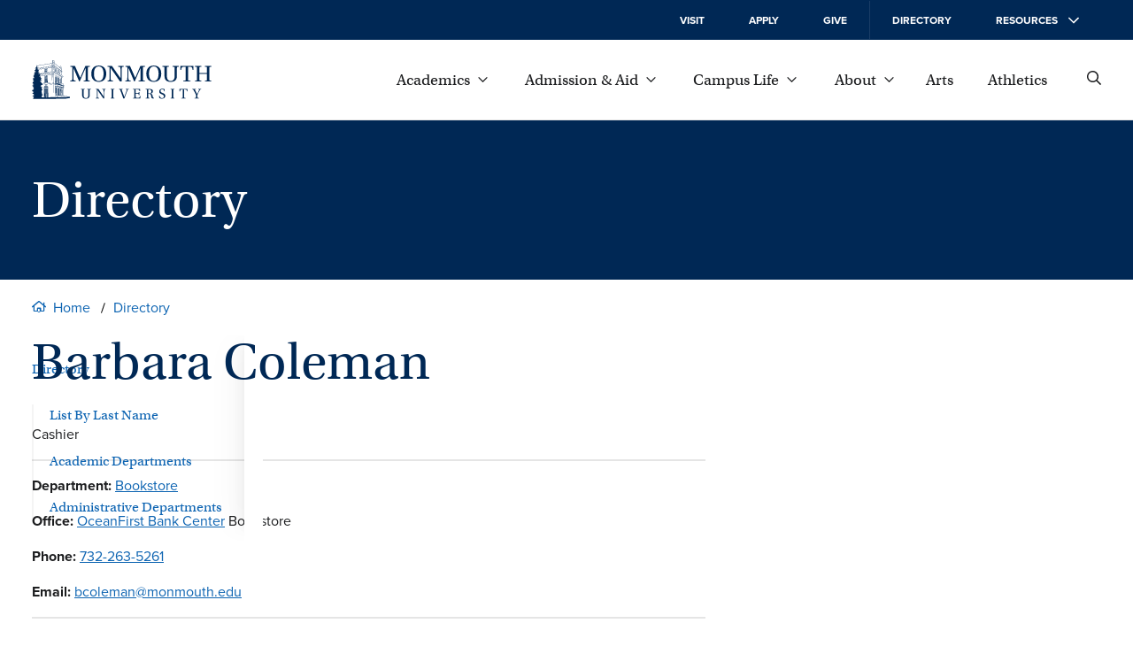

--- FILE ---
content_type: text/css
request_url: https://www.monmouth.edu/wp-content/themes/mu-2022-directory/style.css?ver=1690465458
body_size: 2710
content:
/*!
 Theme Name:   Directory 2022
 Description:  Child Theme for 2022 Theme
 Author:       Steve Graboski & Tryon Eggleston
 Author URI:   http://sjgraboski.com
 Template:     mu-2022
 Version:      2.0.0
 Text Domain:  mu-wordpress-theme-directory
*/.single-person h1{margin-top:0}.single-person .wp-block-mu-titles{list-style:none;padding-left:0;margin-left:0}.search-form .wp-block-search__inside-wrapper{margin-bottom:1.125rem}.search-form .wp-block-search__label{text-align:center;display:block;margin:var(--spacing) 0}.search-form .wp-block-search__input{width:calc(100% - 120px)}.search-form .wp-block-search__input::-webkit-search-cancel-button,.search-form .wp-block-search__input::-webkit-search-decoration,.search-form .wp-block-search__input::-webkit-search-results-button,.search-form .wp-block-search__input::-webkit-search-results-decoration{display:none}.search-form .search-button{background:0 0;border-radius:0;border:1px solid var(--text-highlight);width:100px;padding:15px;color:var(--text-highlight)}.search-form .search-button::after{content:" ";width:calc(1.125rem - 2px);display:inline-block;height:calc(1.125rem - 2px);margin-bottom:-.15em;background:currentColor;-webkit-mask:var(--search);mask:var(--search)}.search-form .search-button:focus,.search-form .search-button:focus-visible,.search-form .search-button:hover{text-decoration:none;background:var(--text-highlight);color:#fff}.search-form .search-button:active{background:var(--text-color);color:#fff}.search-form select{min-height:1.5em;font-size:1rem;position:relative;border-radius:0;color:#1c1d1f;border:none;border-bottom:1px solid #949494;background:#fff;margin-left:.5rem;padding-bottom:.25rem}.search-form select:after{min-height:3em;position:relative}.countandsize{display:flex}.countandsize .count{flex-grow:1}.masthead-narrative-text p.headline{margin-top:0;margin-bottom:0}.content-wrapper{width:100%}.content-wrapper .content .departmentContent{padding:1em;width:100%;clear:both;margin:0 auto 2em auto;max-width:1024px;box-sizing:border-box;float:none}.content-wrapper .content .departmentContent .parent a{font-size:.8em}.content-wrapper .content .departmentContent .parent a:hover{text-decoration:underline}.content-wrapper .content .departmentContent h2{margin-top:.25em}.content-wrapper .content .departmentContent .website{display:block;margin-bottom:.5em}.content-wrapper .content .departmentContent p{padding:0;margin:0}.content-wrapper .content .departmentContent .title{font-size:.8em;font-weight:700;display:inline-block;text-align:right;padding-right:.5em}.content-wrapper .content .departmentContent .hours{display:flex}.content-wrapper .content .departmentContent .directory{display:none}.people .people-filters{margin-bottom:3rem}.people .person{display:flex;font-family:proxima-nova,Arial,sans-serif;padding:.5em}@media (min-width:1024px){.people .person{padding:0 0 2em 0}}.people .person + .person{padding-top:2em;border-top:1px solid #e6e6e6}.people .person .image{width:115px;display:block;flex-shrink:0}@media (min-width:768px){.people .person .image{width:135px}}.people .person .image img{width:100px;height:100px;object-fit:cover;float:none}.people .person p{margin-top:0}.people .person ul{padding:0;margin:0}.people .person li{list-style:none;margin:0}.people .person li + li{padding-top:.5em}.people .person .person-name-title{width:100%;flex-grow:10000;padding:0 0 20px 0}@media (min-width:1024px){.people .person .person-name-title{padding:0;width:200px}}.people .person .person-name{font-family:utopia-std,Georgia,serif;font-weight:400;line-height:1.2;font-size:1.25em}.people .person a{color:#0d64b2;text-decoration:none}.people .person a:focus,.people .person a:hover{text-decoration:underline}.people .person .person-department{width:200px}@media (min-width:768px){.people .person .person-department{padding:0 20px 20px 0}}.people .person .person-department span{display:block}.people .person .person-title{padding:0}.people .person .person-email{width:200px}@media (min-width:768px){.people .person .person-email{padding:0 20px 20px 0}}.people .person .person-phone{width:110px}@media (min-width:768px){.people .person .person-phone{padding:0 20px 20px 0}}.people .person .person-office{width:200px;display:none}@media (min-width:768px){.people .person .person-office{padding:0 20px 20px 0}}.people .person .person-office span{display:block;font-size:.9em}.people .people-results{width:100%;clear:both;margin:0 auto;max-width:1024px}.people .details{display:flex;flex-wrap:wrap;flex-direction:column}@media (min-width:768px){.people .details{flex-direction:row}}.content .departments{max-width:1024px;margin:0 auto;width:100%;box-sizing:border-box}@media (max-width:1023px){.content .departments{padding:0 35px}}.department{padding:0 0 1em 0;display:block}@media (min-width:768px){.department{display:grid;grid-template-columns:1fr 1fr 1fr;grid-template-rows:auto;grid-template-areas:"parent parent parent" "name name name" "links email location" "phone hours hours" "extra hours hours" "children children children"}}.department .email .title,.department .phone .title{display:none}.department + .department{padding-top:1em;border-top:1px solid #e6e8ec}.department h2{grid-area:name}.department .links{grid-area:links}.department .links a{display:block}.department .links a + a{padding-top:.5em}.department .title{font-weight:700;font-size:.9em}.department .location{grid-area:location}.department .phone{grid-area:phone}.department .extranumbers{grid-area:extra}.department .parent{grid-area:parent}.department .email{grid-area:email}.department .hours{grid-area:hours}.department .children{grid-area:children}.sizebuttons{float:right;clear:right}.sizebuttons button{background:#e6e6e6;border:0 none;border-radius:5px;padding:4px;margin:0;width:52px;line-height:1;transition:all .2s}.sizebuttons button svg{fill:#c8c9c7;transition:all .2s}.sizebuttons button.active{background:#69b3e7}.sizebuttons button.active svg{fill:#fff}.sizebuttons button:not(.active){cursor:pointer}.sizebuttons button:not(.active):focus,.sizebuttons button:not(.active):hover{background:#c8c9c7}.sizebuttons button:not(.active):focus svg,.sizebuttons button:not(.active):hover svg{fill:#000}@media print{.archive .blueheader,.archive .grey-nav,.archive .header.header,.archive .people .notice,.archive .people-filters,.archive .people.content-holder:before,.archive footer.footer,.search-results .blueheader,.search-results .grey-nav,.search-results .header.header,.search-results .people .notice,.search-results .people-filters,.search-results .people.content-holder:before,.search-results footer.footer{display:none}.archive .people .person,.archive .people .person .person-name,.search-results .people .person,.search-results .people .person .person-name{font-size:.75em}.archive .people .person .person-name-title,.search-results .people .person .person-name-title{padding:0}.archive .content-holder.people,.search-results .content-holder.people{padding-top:1em}.archive .content-holder.people .image,.archive .content-holder.people .person-department,.archive .content-holder.people li:empty,.search-results .content-holder.people .image,.search-results .content-holder.people .person-department,.search-results .content-holder.people li:empty{display:none}.archive .content-holder.people .details,.search-results .content-holder.people .details{width:100%;flex-direction:row}.archive .content-holder.people .person-department,.archive .content-holder.people .person-email,.archive .content-holder.people .person-office,.archive .content-holder.people .person-phone,.search-results .content-holder.people .person-department,.search-results .content-holder.people .person-email,.search-results .content-holder.people .person-office,.search-results .content-holder.people .person-phone{padding:0}.archive .content-holder.people .person,.search-results .content-holder.people .person{padding:7px 0}.archive .content-holder.people p,.search-results .content-holder.people p{margin:0}.archive .content-holder.people .person-name-title,.search-results .content-holder.people .person-name-title{width:50%;display:flex}.archive .content-holder.people .person-name,.search-results .content-holder.people .person-name{width:40%}.archive .content-holder.people .person-title,.search-results .content-holder.people .person-title{width:60%}}.sizefilter{display:none}@media (min-width:768px){.sizefilter{display:block;float:right;margin-left:1em;margin-top:.25em}}.sizefilter button{border:1px solid #d0d0d0;background:#f8f9fb;border-radius:3px;cursor:pointer;color:#002855;padding:5px;transition:all .1s ease}.sizefilter button:focus-visible,.sizefilter button:hover{background-color:#c8c9c7}.sizefilter button.active{background:#83c0ec;border-color:#83c0ec;cursor:default}.sizefilter svg{width:24px;height:auto}.sizefilter svg path{fill:#002855}.sizefilter span{display:block;font-size:.7rem}@media (min-width:768px){.people .compact .person{padding:0}.people .compact .person:nth-of-type(even){background:#f5f5f5}.people .compact .person + .person{padding:.25em 0}.people .compact .person li:empty{display:none}.people .compact .person .image{display:none}.people .compact .person .details{padding:.25em 1em}.people .compact .person .person-name-title{display:flex;flex-direction:row;order:0;flex-grow:1;padding:0;margin-bottom:.5em;width:100%}.people .compact .person .person-name-title .person-name,.people .compact .person .person-name-title .person-title{font-size:1rem;font-family:utopia-std,Georgia,serif}.people .compact .person .person-name-title .person-name{width:200px;margin:0;flex-shrink:0}.people .compact .person .person-name-title .person-title{flex-grow:1;flex-shrink:1;white-space:wrap}.people .compact .person .person-department,.people .compact .person .person-email,.people .compact .person .person-phone{padding:0;margin:0;width:calc((100% - 200px)/ 3);flex-grow:0;flex-shrink:0;order:2}.people .compact .person .person-office{display:block;width:200px;order:1;padding:0;margin:0}.people .compact .person .person-phone{order:4;width:100px}.people .compact .person .person-email{order:3;width:200px}.people .compact .person .person-department{order:2;flex-grow:1}}@media (min-width:1024px){.people .compact .people-results{max-width:1200px;padding:0 1em;box-sizing:border-box}.people .compact .person .details{width:100%;padding:.25em 0;gap:1em;flex-wrap:nowrap}.people .compact .person .person-name-title{margin-bottom:0;width:revert}.people .compact .person .person-department,.people .compact .person .person-email,.people .compact .person .person-phone{flex-grow:0;flex-shrink:0}.people .compact .person .person-office{display:none}.people .compact .person .person-phone{order:2;width:100px}.people .compact .person .person-email{order:3;width:190px}.people .compact .person .person-department{order:4;width:175px}}@media (min-width:1200px){.people .compact .person .person-name-title .person-name{width:250px}.people .compact .person .person-department{width:225px}}
/*# sourceMappingURL=style.css.map */


--- FILE ---
content_type: text/css
request_url: https://www.monmouth.edu/wp-content/themes/mu-2022/dist/styles/style-non-critical.css?ver=1745588998
body_size: 13699
content:
@charset "UTF-8";a:where([href*="//"] :not([href*="www.monmouth."]) :not([href*="library.monmouth."]) :not([href*="weblive.monmouth"]) :not([href*="new.monmouth"]) :not([href*=localhost])):after{content:"";background-color:currentColor;-webkit-mask-image:var(--external-link-icon);mask-image:var(--external-link-icon);width:.8em;height:.8em;display:inline-block;margin-left:.5em}@media print{.simpletoc-list,.simpletoc-title{display:none}a[href^="#"]{color:var(--text-color);text-decoration:none}a:not([href^="tel:"]):not([href^="#"]):after{content:" (" attr(href) ")"}h1,h2,h3,h4,h5,h6,p{break-inside:avoid}}.resources-holder{position:relative;padding:0 var(--spacing);max-width:calc(1400px + 2 * var(--spacing));margin:0 auto;width:100%}.resources{display:block;visibility:hidden;width:100%;max-width:425px;flex-shrink:0;box-shadow:0 2px 4px rgba(0,0,0,.1607843137);font-size:.75rem;background:var(--background);color:var(--text-color);z-index:101;border-top:1px solid #fff;--spacing:24px}@media (max-width:1023px){.resources{position:fixed;top:90px;right:0;transform:translate(100%,0);bottom:0}}@media (min-width:1024px){.resources{display:none;position:absolute;top:0;right:0;width:380px;box-shadow:0 2px 4px rgba(0,0,0,.1607843137)}}@media (max-width:1023px){.resources-body{width:100%;position:absolute;top:0;bottom:0;background:var(--background);opacity:0;will-change:auto;transform:translate(0,0);transition:opacity .25s var(--easing),transform .25s var(--easing);overflow:auto;overscroll-behavior:contain;display:flex;flex-direction:column}}@media (prefers-reduced-motion){.resources-body{transition:none}}.resources a,.resources header{-webkit-column-break-inside:avoid;page-break-inside:avoid;display:block;font-weight:700;padding:1.25em 0;margin:0 var(--spacing);color:currentColor;text-transform:uppercase;border-bottom:1px solid rgba(255,255,255,.1019607843)}.resources a{white-space:nowrap;text-decoration:none}.resources a:last-of-type{border-bottom:none}.resources a:focus,.resources a:hover{text-decoration:underline}.resources a:focus span,.resources a:hover span{text-decoration:none}.resources a span{font-size:.625rem;font-weight:400;text-transform:initial}.resources .resources-back{cursor:pointer;text-align:left;display:flex;gap:.25em;font-size:inherit;order:-1;margin:var(--spacing);margin-bottom:calc(var(--spacing)/ 2);border:none;background:0 0;padding:0}@media (min-width:1024px){.resources .resources-back{display:none}}.resources .resources-back svg{fill:var(--text-color);transform:rotate(90deg);margin-left:-2px}.resources .resources-close{position:absolute;display:none}@media (max-width:1023px){.resources .resources-close{display:none;background:var(--background);top:-60px;left:calc(0px - var(--spacing) - 19px);margin:0;padding:5px}}@media (min-width:1024px){.resources .resources-close{display:flex;flex-direction:column;justify-content:center;align-items:flex-end;width:140px;top:-45px;height:45px;right:0}}.resources .resources-close span{display:none}.resources .resources-close svg.mobile{width:14px;height:14px;stroke:currentColor;margin:0;transform:rotate(180deg);background:var(--background)}@media (min-width:1024px){.resources .resources-close svg.mobile{display:none}}.resources .resources-close svg.desktop{width:12px;height:12px;fill:var(--text-color-inverted);transform:rotate(180deg);background:var(--background-inverted);position:absolute;right:37px;top:16px}@media (max-width:1023px){.resources .resources-close svg.desktop{display:none}}.resources .two-columns{column-count:2;column-gap:0;position:relative}.resources .two-columns:after{content:"";position:absolute;display:block;left:50%;top:0;background:rgba(255,255,255,.1019607843);width:1px;height:calc(100% - 32px);top:16px}.resources .top{background:var(--background-inverted);color:var(--text-color-inverted);padding-top:.5em}@media (min-width:1024px){.resources .top header{display:none}}.resources .top a:nth-of-type(4){border-bottom:none}.resources .bottom a,.resources .bottom header{padding:1em 0;border-bottom-color:rgba(2,40,85,.1019607843)}.resources .bottom a:nth-of-type(3),.resources .bottom header:nth-of-type(3){border-bottom:none}.resources .bottom .two-columns:after{background:rgba(2,40,85,.1019607843)}#resources:target,.resources.active{visibility:visible}@media (min-width:1024px){#resources:target,.resources.active{display:block;scroll-margin-top:45px}}@media (max-width:1023px){#resources:target .resources-close,.resources.active .resources-close{display:block}#resources:target .resources-body,.resources.active .resources-body{opacity:1;pointer-events:auto;transform:translate(-100%,0)}}.eyebrow.mobile a.skipnav{display:none;visibility:hidden}@media print{.eyebrow{display:none}}@media (max-width:1023px){.eyebrow{flex-grow:0}}@media (min-width:1024px){.eyebrow{flex-grow:0}.eyebrow a,.eyebrow button{position:relative;top:initial}}.eyebrow .eyebrow-inner{padding:1px 0}@media (min-width:1024px){.eyebrow .general{display:flex;flex-direction:row;justify-content:flex-end;margin:0;height:100%}}.eyebrow .general a,.eyebrow .general button{cursor:pointer;font-family:inherit;text-transform:inherit;font-size:inherit;background:0 0;border:none;text-decoration:none;font-weight:inherit;color:var(--text-color-inverted);display:block;padding:calc(var(--spacing)/ 2) var(--spacing);position:relative;display:flex;flex-direction:row;justify-content:space-between;width:100%}@media (max-width:1023px){.eyebrow .general a:nth-child(4),.eyebrow .general button:nth-child(4){margin-bottom:var(--spacing)}.eyebrow .general a:nth-child(4):after,.eyebrow .general button:nth-child(4):after{content:"";width:100%;border-bottom:1px solid rgba(255,255,255,.1019607843);position:absolute;bottom:calc(0px - var(--spacing)/ 2);left:0}}@media (min-width:1024px){.eyebrow .general a:nth-child(4),.eyebrow .general button:nth-child(4){border-right:1px solid rgba(255,255,255,.1019607843)}}@media (max-width:1023px){.eyebrow .general a:last-child,.eyebrow .general button:last-child{margin-bottom:var(--spacing)}}.eyebrow .general a:focus,.eyebrow .general a:hover,.eyebrow .general button:focus,.eyebrow .general button:hover{background:#345276}@media (min-width:1024px){.eyebrow .general a,.eyebrow .general button{width:auto;height:100%;padding:0 25px;align-items:center}}.eyebrow p:empty{display:none}.wp-block-mu-hero + .breadcrumbs{padding-top:0}.breadcrumbs{display:none}@media (min-width:1024px){.breadcrumbs{display:inline-flex;width:100%;padding:1.25rem var(--spacing);justify-content:flex-start;flex-direction:row}}@media print{.breadcrumbs{display:none}}.breadcrumbs a{font-size:1rem;padding:0;text-decoration:none;align-items:center;-webkit-mask-image:none;mask-image:none;white-space:nowrap;margin:0 .8rem}.breadcrumbs a:not(:first-child)::before{content:"";color:#000;pointer-events:none;margin-left:-.6rem;-webkit-mask-image:none;mask-image:none;background:#000;height:.75em;width:1.3px;position:absolute;transform:rotate(19deg) translateY(.4em)}.breadcrumbs a.home{display:inline-block;height:fit-content;margin-left:0}.breadcrumbs a.home:before{display:inline-block;content:"";-webkit-mask-image:var(--home-icon);mask-image:var(--home-icon);height:.8rem;width:1rem;background-color:currentColor;margin-right:.5em}.breadcrumbs a:last-child:after{display:none}.breadcrumbs a:last-of-type{text-overflow:ellipsis;overflow:hidden}.breadcrumbs .middle-crumbs{position:relative}.breadcrumbs .middle-crumbs a{display:none}.breadcrumbs .middle-crumbs:before{content:"...";font-size:1rem;padding:0;color:#000;margin:0 .8rem}.breadcrumbs .middle-crumbs::after{content:"/";color:#000;font-weight:700;pointer-events:none;mask-image:none;background:0 0;position:absolute;right:100%}.site-footer{border-top:2px solid var(--background-grey);position:sticky;top:100vh}@media print{.site-footer{display:none}}.footer-primary{max-width:1400px;margin:0 auto;color:var(--text-color);width:100%}.footer-primary svg{fill:currentColor}.footer-primary .primary-inner{display:flex;flex-direction:column}@media (min-width:1024px){.footer-primary .primary-inner{flex-direction:row;flex-wrap:nowrap}}.footer-primary .branding{display:flex;flex-wrap:wrap}@media (max-width:1023px){.footer-primary .branding{flex-direction:column;align-items:center;padding-bottom:var(--spacing)}}@media (min-width:1024px){.footer-primary .branding{flex-direction:row;width:50%;padding:50px 0 100px calc(var(--spacing-large) - 40px)}}.footer-primary .branding .wp-block-site-logo{margin:var(--spacing) 0}@media (min-width:1024px){.footer-primary .branding .wp-block-site-logo{width:100%;padding:initial initial var(--spacing) initial;margin-top:0}}.footer-primary .branding .wp-block-site-logo img{width:210px}.footer-primary .branding .vcard{width:auto}@media (max-width:1023px){.footer-primary .branding .vcard{text-align:center}}.footer-primary .branding .vcard .adr{font-style:normal}@media (min-width:1024px){.footer-primary .branding .vcard .adr{padding-right:var(--spacing);border-right:2px solid var(--background-grey)}}.footer-primary .branding .vcard .adr .postal-code,.footer-primary .branding .vcard .adr .street-address{display:block}.footer-primary .branding .vcard .tel{display:block;margin-top:calc(var(--spacing)/ 2);text-decoration:none}.footer-primary .branding .vcard .tel:focus,.footer-primary .branding .vcard .tel:hover{text-decoration:underline}@media (min-width:1024px) and (max-width:1200px){.footer-primary .branding .contact{justify-content:center;align-items:center;flex-grow:1}}@media (max-width:1023px){.footer-primary .branding .contact .wp-block-button{margin-top:var(--spacing)}}@media (min-width:1024px){.footer-primary .branding .contact .wp-block-button{margin:0;margin-bottom:-2em}}@media (min-width:1200px){.footer-primary .branding .contact .wp-block-button{margin-left:var(--spacing)}}.footer-primary .branding .social{margin:25px 0;width:100%;display:flex;justify-content:center}@media (min-width:1024px){.footer-primary .branding .social{justify-content:start}}.footer-primary .branding .social a{text-decoration:none;white-space:nowrap;width:24px;height:24px;display:inline-block;padding:0;color:var(--text-color);margin:0 .5em}@media (min-width:1024px){.footer-primary .branding .social a{margin:0 1.2em 0 0}}.footer-primary .branding .social a:after{display:none}.footer-primary .branding .social a:focus svg,.footer-primary .branding .social a:hover svg{color:var(--text-highlight)}.footer-primary .branding .social span{display:none}.footer-primary .branding .social svg{width:100%;height:100%}.footer-primary .footer-nav{background:var(--background-inverted);font-size:1.125em}@media (max-width:1023px){.footer-primary .footer-nav{text-align:center;padding:1em 0}}@media (min-width:1024px){.footer-primary .footer-nav{width:50%;display:flex;flex-direction:column;justify-content:center}}@media (min-width:1024px){.footer-primary .footer-nav:before{content:"";display:block;position:absolute;top:0;right:0;width:50%;height:100%;background:var(--background-inverted);z-index:-1}}@media (min-width:1024px){.footer-primary .footer-nav-inner{padding-left:var(--spacing-large);column-count:2}}.footer-primary .footer-nav a{color:var(--text-color-inverted);font-family:var(--serif);display:block;text-decoration:none;-webkit-column-break-inside:avoid;page-break-inside:avoid}@media (max-width:1023px){.footer-primary .footer-nav a{margin:1em 0}}@media (min-width:1024px){.footer-primary .footer-nav a{padding:0 0 var(--spacing) 0}}.footer-primary .footer-nav a:focus,.footer-primary .footer-nav a:hover{text-decoration:underline}.footer-supplemental{background:var(--background-grey);margin:0;padding:0}.footer-supplemental-inner{max-width:1400px;margin:0 auto;width:100%;padding:calc(var(--spacing)/ 2) 0;display:flex;justify-content:space-between;font-size:.875em;flex-direction:column;align-items:center}@media (min-width:1024px){.footer-supplemental-inner{padding:calc(var(--spacing)/ 2) var(--spacing-large);flex-direction:row}}.footer-supplemental a{text-decoration:none;color:var(--text-color);font-weight:600;margin:.5em 0;text-align:center}@media (max-width:1023px){.footer-supplemental a{display:block}}@media (min-width:1024px){.footer-supplemental a{margin:0 var(--spacing) 0 0}}.footer-supplemental a:focus,.footer-supplemental a:hover{text-decoration:underline}.footer-supplemental p{line-height:1.5;margin:0}@media (max-width:1023px){.footer-supplemental p{margin:1em 0}}.card{background:#fff;border:1px solid rgba(0,0,0,.1019607843);padding:var(--spacing)}.card:focus-within,.card:hover{box-shadow:0 3px 6px rgba(0,0,0,.1607843137);border:1px solid #d8d8d8}.card dt{font-weight:700}.card dd{margin-bottom:.75em;margin-left:0}.card dd p:first-child{margin-top:0}.alert-preview{background:#d80000;color:#fff;min-height:32px}@media (max-width:1023px){.alert-preview{position:sticky;top:0;z-index:10}}.alert-preview .wrapper-inner{display:flex;gap:.5em;padding:.25em 0}.alert-preview p{margin:0}.alert-preview a{max-width:60em;color:#fff}.alert-preview .alert-preview-header{text-transform:uppercase;font-weight:700;display:inline-block}.alert{padding:0;border:0;display:none;position:fixed;left:50%;top:50%;transform:translate(-50%,-50%);margin:0;max-width:90vw;width:100%;max-height:85vh;background-color:#fff;overflow-y:auto;padding:3em var(--spacing) var(--spacing);z-index:100;box-shadow:0 2.6px 2.2px rgba(0,0,0,.046),0 6.3px 5.3px rgba(0,0,0,.065),0 11.8px 10px rgba(0,0,0,.08),0 21px 17.9px rgba(0,0,0,.096),0 39.3px 33.4px rgba(0,0,0,.117),0 94px 80px rgba(0,0,0,.17)}@media (min-width:768px){.alert{max-width:700px}}.alert::backdrop{background-color:rgba(0,0,0,.8);backdrop-filter:blur(20px)}.alert + .backdrop{position:fixed;top:0;right:0;bottom:0;left:0;background:rgba(0,0,0,.8);backdrop-filter:blur(20px);z-index:11}.alert[open]{display:block;animation:slide-up .4s ease-out}@keyframes slide-up{0%{opacity:0;transform:translate(-50%,calc(-50% - 15px))}100%{opacity:1;transform:translate(-50%,-50%)}}.alert:before{left:0;right:0;top:0;content:"";display:block;position:absolute;height:2em;background:#d80000}.alert:not([open]){display:none}.alert-close{position:absolute;top:.2em;right:.2em;padding:.3em;background-color:transparent;border:0;cursor:pointer;color:#fff}.alert-close span{position:absolute;left:-10000px}.alert-close:after{content:"X"}.alert > div{padding:2em 0 1em}.alert > div + div{border-top:1px solid #ccc}.alert header{font-weight:700;text-transform:uppercase;letter-spacing:.1em}.alert p.alert-url{overflow-wrap:break-word;word-wrap:break-word;word-break:break-all;word-break:break-word;hyphens:auto}.wp-block-columns.is-style-underline-list .wp-block-column > div,.wp-block-columns.is-style-underline-list .wp-block-column > p,.wp-block-columns.is-style-underline-list .wp-block-column > ul{border-bottom:1px solid #d8d8d8}.wp-block-columns.is-style-underline-list .wp-block-column > div:last-child,.wp-block-columns.is-style-underline-list .wp-block-column > p:last-child,.wp-block-columns.is-style-underline-list .wp-block-column > ul:last-child{border-bottom:none}.wp-block-mu-contact{border:1px solid #002855;--spacing:24px;margin:0 auto;position:relative;word-wrap:break-word;hyphens:auto;background:#fff}@media (min-width:768px){.wp-block-mu-contact.has-image{display:grid;grid-template-columns:33% 1fr}}@media (min-width:1024px){.wp-block-mu-contact.has-image{display:grid;grid-template-columns:calc(2 * var(--columnWidth) + (var(--gutterWidth)) - 1px) 1fr}}@media (min-width:768px){.wp-block-mu-contact:has(.wp-block-image){display:grid;grid-template-columns:33% 1fr}}@media (min-width:1024px){.wp-block-mu-contact:has(.wp-block-image){display:grid;grid-template-columns:calc(2 * var(--columnWidth) + (var(--gutterWidth)) - 1px) 1fr}}.wp-block-mu-contact + .wp-block-mu-contact{margin:var(--spacing) 0}@media (min-width:1024px){:not(.is-style-longtext).wp-block-mu-contact .imageWrapper{grid-row:1/span 2}}.wp-block-mu-contact figure{width:100%;aspect-ratio:1.3;object-fit:cover;margin:0}@media (min-width:1024px){.wp-block-mu-contact figure{height:100%}.is-style-longtext.wp-block-mu-contact figure{height:auto;aspect-ratio:1}}.wp-block-mu-contact figure img{width:100%;height:100%;object-fit:cover}.wp-block-mu-contact .nameAndTitle{margin:0 var(--spacing) var(--spacing)}.wp-block-mu-contact .nameAndTitle p:last-of-type{margin-bottom:0}@media (min-width:768px){.wp-block-mu-contact .nameAndTitle{align-self:end;margin-bottom:0}}.wp-block-mu-contact .bioText{margin:0 var(--spacing) var(--spacing)}@media (min-width:768px){.wp-block-mu-contact .bioText{grid-column:2}.is-style-longtext.wp-block-mu-contact .bioText{grid-column:1/span 2}}.wp-block-mu-contact .name{line-height:1.5}.wp-block-mu-contact .name a:after{content:"";position:absolute;width:100%;height:100%;top:0;left:0}.wp-block-mu-contact .title{margin-top:0;text-align:left}.wp-block-mu-contact .dept,.wp-block-mu-contact .office{font-weight:100}@media (min-width:768px){.wp-block-mu-contact .dept,.wp-block-mu-contact .office{display:inline-block;margin-right:var(--spacing)}}.wp-block-mu-contact .appointment,.wp-block-mu-contact .email,.wp-block-mu-contact .phone{z-index:2;position:relative}@media (min-width:768px){.wp-block-mu-contact .appointment,.wp-block-mu-contact .email,.wp-block-mu-contact .phone{display:inline;margin-right:var(--spacing)}}.wp-block-cover.experience-monmouth{background:var(--background-inverted);width:revert;min-height:600px}@media (min-width:1024px){.wp-block-cover.experience-monmouth{margin:0 calc(0px - var(--columnWidth) - var(--gutterWidth))}}.wp-block-cover.experience-monmouth .wp-block-cover__gradient-background.has-background-dim-0{background:transparent linear-gradient(180deg,rgba(18,6,6,.4745098039) 0,rgba(128,128,128,0) 100%) 0 0 no-repeat padding-box;opacity:1;bottom:revert;height:80%}.wp-block-cover.experience-monmouth .wp-block-cover__inner-container{color:#fff}.wp-block-cover.experience-monmouth h2{text-shadow:0 4px 32px #000;font-weight:400;color:#fff}.wp-block-cover.experience-monmouth .wp-block-buttons{display:flex;flex-direction:column;flex-wrap:wrap;gap:33px;box-sizing:border-box;background:rgba(255,255,255,.1019607843);box-shadow:0 12px 32px rgba(0,0,0,.3529411765);border:2px solid rgba(255,255,255,.2039215686);padding:40px;margin-top:66px}@media (min-width:1024px){.wp-block-cover.experience-monmouth .wp-block-buttons{flex-direction:row;width:80%;margin:33px auto 0 auto}}.wp-block-cover.experience-monmouth .wp-block-buttons .wp-block-button{flex-grow:1}@media (max-width:1023px){.wp-block-cover.experience-monmouth .wp-block-buttons .wp-block-button{width:100%}}.wp-block-cover.experience-monmouth .wp-block-buttons .wp-block-button a{z-index:10;display:block}.wp-block-cover.experience-monmouth.alt-experience .headline,.wp-block-cover.experience-monmouth.alt-experience p{max-width:900px;margin:3rem auto 1rem;text-align:center}.wp-block-cover.experience-monmouth.alt-experience .wp-block-buttons{background:0 0;box-shadow:none;border:none;margin-top:0}.wp-block-gallery.has-nested-images figure.wp-block-image figcaption{background:0 0;bottom:initial;left:initial;margin-bottom:initial;color:initial;max-height:initial;overflow:initial;font-size:.8rem;padding:0 8px 8px;position:relative;flex-grow:0;flex-basis:initial;opacity:.8}.wp-block-media-text.alignwide.more-info-card{position:relative}.wp-block-media-text.alignwide.more-info-card:focus-within img,.wp-block-media-text.alignwide.more-info-card:hover img{scale:1.05}.wp-block-media-text.alignwide.more-info-card figure{height:240px;overflow:hidden}.wp-block-media-text.alignwide.more-info-card figure img{transition:scale .25s ease;width:100%;height:100%;object-fit:cover}.wp-block-media-text.alignwide.more-info-card .wp-block-media-text__content{padding-left:0;padding-right:0}.wp-block-media-text.alignwide.more-info-card .wp-block-button .wp-block-button__link{position:revert}.wp-block-media-text.alignwide.more-info-card a:before{content:"";display:block;position:absolute;top:0;left:0;width:100%;height:100%}@media (min-width:600px){.more-to-explore .component-title{text-decoration:underline;text-underline-offset:.75em;margin-bottom:2em}}.more-to-explore .wp-block-columns{gap:var(--gutterWidth);flex-wrap:nowrap;overflow-x:auto;scroll-snap-type:x mandatory}.more-to-explore .wp-block-columns .wp-block-column{min-width:270px;scroll-snap-align:center}.more-to-explore .wp-block-media-text{height:100%;grid-template-rows:240px;position:relative}.more-to-explore .wp-block-media-text:focus img,.more-to-explore .wp-block-media-text:hover img{scale:1.05}.more-to-explore .wp-block-media-text.alignwide{margin:0!important}.more-to-explore figure{height:240px;overflow:hidden}.more-to-explore figure img{transition:scale .25s ease;width:100%;height:100%;object-fit:cover}.more-to-explore .wp-block-media-text__content{border:1px solid rgba(0,0,0,.1019607843);background:#fff;border-top:none;padding:var(--spacing)!important;flex-grow:1;display:flex;flex-direction:column;height:100%}.more-to-explore .tile-title{margin:0}.more-to-explore p{flex-grow:1;margin-bottom:2em}.more-to-explore .wp-block-button .wp-block-button__link{position:revert}.more-to-explore a:before{content:"";display:block;position:absolute;top:0;left:0;width:100%;height:100%}.wp-block-media-text.is-style-vertical{grid-template-columns:100%!important;margin:0!important}.wp-block-media-text.is-style-vertical .wp-block-media-text__media{grid-column:1;grid-row:1;width:100%}.wp-block-media-text.is-style-vertical .wp-block-media-text__content{grid-column:1;grid-row:2;padding:0}.wp-block-media-text.is-style-vertical.has-media-on-the-right .wp-block-media-text__media{grid-row:2}.wp-block-media-text.is-style-vertical.has-media-on-the-right .wp-block-media-text__content{grid-row:1}.wp-block-media-text.is-style-bracket > figure img{-webkit-mask-repeat:no-repeat;-webkit-mask-size:cover;mask-repeat:no-repeat;mask-size:cover}.wp-block-media-text.is-style-bracket:not(.is-style-vertical) > figure img{-webkit-mask-image:var(--image-bracket-out-bottom);-webkit-mask-position:bottom;mask-image:var(--image-bracket-out-bottom);mask-position:bottom}@media (min-width:600px){.wp-block-media-text.is-style-bracket:not(.is-style-vertical) > figure img{-webkit-mask-image:var(--image-bracket-out-right);-webkit-mask-position:right;mask-image:var(--image-bracket-out-right);mask-position:right}}@media (min-width:600px){.wp-block-media-text.is-style-bracket.has-media-on-the-right:not(.is-style-vertical) > figure img{-webkit-mask-image:var(--image-bracket-out-left);-webkit-mask-position:left;mask-image:var(--image-bracket-out-left);mask-position:left}}.wp-block-media-text.is-style-bracket.is-style-vertical > figure img{-webkit-mask-image:var(--image-bracket-out-bottom);-webkit-mask-position:bottom;mask-image:var(--image-bracket-out-bottom);mask-position:bottom}.wp-block-media-text.is-style-bracket.is-style-vertical.has-media-on-the-right > figure img{-webkit-mask-image:var(--image-bracket-out-top);-webkit-mask-position:top;mask-image:var(--image-bracket-out-top);mask-position:top}.wp-block-media-text .wp-block-media-text__content{padding:0 0 0 var(--spacing)}.wp-block-media-text .wp-block-media-text__content .has-large-font-size{font-size:2.625rem!important;font-weight:400;font-family:var(--serif);color:var(--header-color);margin:.5em 0}.wp-block-media-text.has-media-on-the-right .wp-block-media-text__content{padding:0 var(--spacing) 0 0}.wp-block-media-text.alignwide .wp-block-media-text__content{padding:0 var(--spacing)}.content-top .wp-block-media-text.alignwide{margin:0 calc(0px - var(--spacing))!important}.news{max-width:1400px;margin:0 auto;position:relative;display:grid;grid-template-columns:1fr}@media (min-width:1024px){body .content .news{margin-right:calc(0px - var(--columnWidth) - var(--gutterWidth))!important;margin-left:calc(0px - var(--columnWidth) - var(--gutterWidth))!important}}.news .component-title{grid-row:1;grid-column:1/3;z-index:-1}.news .news-stories-wrapper{margin:0 auto;gap:1em;grid-row:2;grid-column:1/3}@media (max-width:1023px){.news .news-stories-wrapper{height:400px;scroll-snap-type:x mandatory;display:flex;-webkit-overflow-scrolling:touch;overflow-x:scroll;overflow-y:hidden;margin:0 calc(0px - var(--spacing))}}@media (min-width:1024px){.news .news-stories-wrapper{display:grid;width:100%;aspect-ratio:2/1;grid-template-areas:"primary secondary" "primary tertiary"}}.news-story{position:relative;scroll-snap-align:center;background:#002855}@media (max-width:1023px){.news-story{width:min(320px,85vw);flex-shrink:0}}.news-story:first-of-type{grid-area:primary}.news-story.has-no-image-2{background:#0d64b2}.news-story a:before{content:"";display:block;position:absolute;top:0;left:0;width:100%;height:100%}.news-image{width:100%;height:100%;position:absolute}.news-image img{width:100%;height:100%;object-fit:cover}.news-details{position:absolute;right:0;left:0;bottom:0;display:flex;flex-direction:column;justify-content:end;padding:calc(.5 * var(--spacing));color:#fff;z-index:2}.news .news-story.has-image .news-details:before{content:"";position:absolute;bottom:0;left:0;right:0;height:calc(100% + 4em);z-index:1;z-index:-1;background:#000;mask-image:linear-gradient(180deg,rgba(0,0,0,0) 0,rgba(0,0,0,.1) 10%,rgba(0,0,0,.7) 6.5em,rgba(0,0,0,.9) 100%);-webkit-mask-image:linear-gradient(180deg,rgba(0,0,0,0) 0,rgba(0,0,0,.1) 10%,rgba(0,0,0,.7) 6.5em,rgba(0,0,0,.9) 100%)}.news .news-story h2,.news-title{font-size:1.625rem;font-family:var(--serif);font-weight:400;letter-spacing:.78px;color:var(--header-color);margin:0;font-style:italic;line-height:1.1}.news .news-story h2 a,.news-title a{color:#fff;text-decoration:none}.news .news-story h2 a:focus,.news .news-story h2 a:hover,.news-title a:focus,.news-title a:hover{text-decoration:underline}.news-title + p:not(.news-date){margin:.5em 0 0 0}.news .wp-block-post-date,.news-date{margin:0}.news .news-all{margin-top:var(--spacing)}@media (min-width:1024px){.news .news-all{margin:0;grid-row:1;grid-column:2;padding-right:var(--spacing);display:flex;flex-direction:column;justify-content:center}}.wp-block-icon{width:64px;height:auto}.wp-block-icon.aligncenter{margin-left:auto;margin-right:auto}.wp-block-mu-accordion-selector{padding:10px 20px;border:1px solid #d8d8d8;float:right}.wp-block-mu-accordion-selector + *{clear:right}.wp-block-mu-accordion-selector button{border:none;background:0 0;font-size:.875rem;color:var(--text-highlight);margin:0;padding:0;cursor:pointer}.wp-block-mu-accordion-selector button:hover{text-decoration:underline}.wp-block-mu-accordion-selector button:first-of-type{margin-right:10px;padding-right:10px;border-right:1px solid #d8d8d8}.wp-block-mu-accordion-selector button.activated{font-weight:700}.wp-block-mu-accordion{position:relative;margin:0;padding:calc(2 * var(--spacing)) 0;padding-left:calc(2 * var(--spacing))}.wp-block-mu-accordion + .wp-block-mu-accordion{border-top:1px solid #d8d8d8}.wp-block-mu-accordion details[open] summary > *{font-weight:700}.wp-block-mu-accordion details[open] summary:before{transform:rotate(0)}.wp-block-mu-accordion summary{list-style:none;cursor:pointer}.wp-block-mu-accordion summary::-webkit-details-marker{display:none}.wp-block-mu-accordion summary h2,.wp-block-mu-accordion summary h3,.wp-block-mu-accordion summary h4,.wp-block-mu-accordion summary h5,.wp-block-mu-accordion summary h6,.wp-block-mu-accordion summary span{font-size:1.25rem;color:#000;font-family:var(--sansserif);margin:0;padding:0;line-height:1.875rem}.wp-block-mu-accordion summary:before{content:"";display:block;height:14px;width:14px;position:absolute;left:0;margin-top:4px;transition:transform .25s ease;transform:rotate(135deg);background:url("data:image/svg+xml,%3Csvg xmlns='http://www.w3.org/2000/svg' viewBox='0 0 13.5 13.5' style='stroke-width: 3;stroke:%230D64B2;'%3E%3Cg%3E%3Cpath d='M13.5 0 0 13.5'%3E%3C/path%3E%3Cpath d='M13.5 13.5 0 0'%3E%3C/path%3E%3C/g%3E%3C/svg%3E")}.wp-block-mu-badges-badge-widget{display:flex}.wp-block-mu-badges-badge-widget.is-style-horizontal{flex-direciton:row;flex-wrap:wrap;align-items:center;flex-position:center}.wp-block-mu-badges-badge-widget.is-style-vertical{flex-direction:column;align-items:center}.wp-block-mu-badges-badge-widget img{width:100px;height:auto;margin:1em}.wp-block-mu-badges-badge-widget.has-small-badge-size img{width:75px}.wp-block-mu-badges-badge-widget.has-large-badge-size img{width:130px}.wp-block-mu-badges-badge-widget.has-huge-badge-size img{width:180px}.wp-block-mu-events{position:relative}@media (min-width:1024px){body .wp-block-mu-events.events{margin-right:calc(0px - var(--columnWidth) - var(--gutterWidth))!important;margin-left:calc(0px - var(--columnWidth) - var(--gutterWidth))!important}}.wp-block-mu-events .events-wrapper{display:flex;flex-wrap:nowrap;gap:1em;margin-right:calc(0px - var(--spacing));scroll-snap-type:x mandatory;-webkit-overflow-scrolling:touch;overflow-x:auto;overflow-y:hidden}@media (min-width:1000px){.wp-block-mu-events .events-wrapper{margin-right:0}}.wp-block-mu-events .component-title{z-index:-1}.wp-block-mu-events .events-all{margin-top:var(--spacing)}@media (min-width:1024px){.wp-block-mu-events .events-all{position:absolute;top:.3rem;right:var(--spacing);margin-top:0}}.event{position:relative;scroll-snap-align:center;flex-shrink:0;max-width:320px;width:80vw;aspect-ratio:.8;background:#002855}@media (min-width:1000px){.event{aspect-ratio:1/1;max-width:initial;flex-shrink:1}}.event.has-no-image-2{background:#0d64b2}.event-image{line-height:0;width:100%;height:100%}.has-image .event-image:before{content:"";position:absolute;bottom:0;left:0;right:0;height:50%;z-index:1;background:transparent linear-gradient(0deg,rgba(18,6,6,.4745098039) 0,rgba(128,128,128,0) 100%) 0 0 no-repeat padding-box}@supports (mask:url("")){.has-image .event-image:before{height:50%;background:rgba(0,0,0,.8);backdrop-filter:blur(10px);mask-image:linear-gradient(to bottom,rgba(0,0,0,0),#000);-webkit-mask-image:linear-gradient(to bottom,rgba(0,0,0,0),#000)}}.event-image img{width:100%;height:100%;object-fit:cover}.event-details{position:absolute;bottom:0;top:0;left:0;right:0;color:#fff;z-index:1;padding:calc(.5 * var(--spacing));display:flex;flex-direction:column;justify-content:flex-end}.event p{margin-bottom:0}.event a{color:#fff;text-decoration:none}.event a:focus,.event a:hover{text-decoration:underline}.event a:before{content:"";display:block;position:absolute;top:0;left:0;width:100%;height:100%}.event-title{font-style:italic;margin-top:0;line-height:1.2}.wp-block-query-pagination{display:block;clear:both}.callout{margin:0 calc(0px - var(--spacing))}.callout h2{margin:0}.callout .wp-block-button:only-child a:before{content:"";display:block;position:absolute;top:0;left:0;right:0;bottom:0;z-index:6}.callout .wp-block-button .wp-block-button__link,.callout .wp-block-button .wp-block-button__link:visited{position:initial}.datapoints{gap:2em}.datapoints .wp-block-column{color:var(--header-color);text-align:center;margin:1em 0;border:1px solid var(--text-highlight);padding:3em 0;font-size:1rem}.datapoints .wp-block-column strong{font-size:6rem;font-family:var(--serif);display:block;margin-top:-.3em;margin-bottom:-.5em}.block-editor-block-list__layout .datapoints .wp-block-column strong{margin-bottom:-.3em}.datapoints .wp-block-column p{margin:0}@media (min-width:600px) and (max-width:781px){.datapoints.wp-block-columns > .wp-block-column:not(:only-child){flex-basis:100%!important}}@media (min-width:400px) and (max-width:781px){.datapoints > .wp-block-column:nth-child(2n){margin-left:0!important}}.related{border:1px solid var(--header-color);padding:0;text-align:center;padding-bottom:var(--spacing)}.related .wp-block-image{margin:0}.related .wp-block-image img{width:100%;height:auto}.related .component-title{text-decoration:underline;text-underline-offset:15px;margin-bottom:2em}.related svg{width:32px;height:auto}.related .icons,.related .wp-block-buttons{display:block;text-align:center;width:auto;margin:0 auto;max-width:1024px;gap:0;padding:0 var(--spacing)}@media (min-width:768px){.related .icons,.related .wp-block-buttons{columns:2}}@media (min-width:1024px){.related .icons,.related .wp-block-buttons{padding:0;columns:revert;display:flex;flex-wrap:wrap;justify-items:left;align-items:revert}}.related .icons svg,.related .wp-block-buttons svg{fill:var(--text-highlight)}.related .wp-block-button{display:block;margin:0 0 2em 0;flex-shrink:1;flex-basis:25%}.related .icon-and-button{display:flex;flex-direction:row;align-items:center;gap:1em;position:relative;margin:0 0 2em 0;flex-shrink:1;flex-basis:25%}@media (min-width:1024px){.related .icon-and-button{flex-direction:column}}.related .icon-and-button .wp-block-button{margin:0}.related .icon-and-button a{position:unset}.related .icon-and-button a:after{content:"";display:block;position:absolute;top:0;left:0;bottom:0;right:0}.related .icon{width:45px;height:auto}@media (min-width:768px){.related .icon{width:auto;height:60px}}.related .icon svg{width:100%;height:auto}@media (min-width:768px){.related .icon svg{width:auto;height:100%}}.pos-searchbar-pattern{margin:1.5rem 0;border-top:1px solid var(--text-color);border-bottom:1px solid var(--text-color);padding:1.5rem 0}.mu-programs-search-searchbar{padding:1.5rem 0}.mu-programs-search-searchbar input{width:calc(100% - 120px);padding:15px;margin-right:20px}.is-root-container .mu-programs-search-searchbar input{width:calc(100% - 122px)}.mu-programs-search-searchbar button{background:0 0;border-radius:0;border:1px solid var(--text-highlight);width:100px;padding:15px;color:var(--text-highlight)}.mu-programs-search-searchbar button:after{content:" ";width:calc(1.125rem - 2px);display:inline-block;height:calc(1.125rem - 2px);margin-bottom:-.15em;background:currentColor;-webkit-mask:var(--search);mask:var(--search)}.mu-programs-search-searchbar button:focus,.mu-programs-search-searchbar button:focus-visible,.mu-programs-search-searchbar button:hover{text-decoration:none;background:var(--text-highlight);color:#fff}.mu-programs-search-searchbar button:active{background:var(--text-color);color:#fff}.wp-block-programs-of-study form{width:100%;position:relative}@media (min-width:768px){.wp-block-programs-of-study form{width:80%}}.wp-block-programs-of-study .programs-filters{display:flex;gap:var(--spacing);margin:var(--spacing) 0}@media (max-width:767px){.wp-block-programs-of-study .programs-filters{flex-direction:column}}.wp-block-programs-of-study .programs-filters .sub-prog{margin-left:2.5rem;width:calc(100% - 2.5rem);right:0}.wp-block-programs-of-study .radio-boxes{width:100%;min-height:3em;height:3em;position:relative}.wp-block-programs-of-study .radio-boxes:focus div,.wp-block-programs-of-study .radio-boxes:focus-within div,.wp-block-programs-of-study .radio-boxes:hover div{left:0}.wp-block-programs-of-study .radio-boxes legend{position:absolute;top:50%;transform:translateY(-50%);width:calc(100% - 24px)}.wp-block-programs-of-study .radio-boxes legend:after{content:"▾";position:absolute;right:0;line-height:.7;font-size:2rem}.wp-block-programs-of-study .radio-boxes div{position:absolute;top:calc(3em - 5px);left:-10000px;background:#fff;box-shadow:0 3px 6px rgba(0,0,0,.1607843137);border:1px solid #d8d8d8;border-top:none;z-index:5;width:100%;padding:var(--spacing)}.wp-block-programs-of-study .radio-boxes label{display:block;width:100%;cursor:pointer}.wp-block-programs-of-study .radio-boxes label.disabled{color:var(--text-grey);text-decoration:line-through}.wp-block-programs-of-study .clearFilters{position:relative;border:none;background:0 0;cursor:pointer;height:auto;padding:0;text-align:left;display:block;left:calc(100% - 7em);width:8rem;color:var(--text-highlight)}@media (min-width:768px){.wp-block-programs-of-study .clearFilters{position:absolute;padding:1em 0;right:calc(0% - 9rem);left:unset}}.wp-block-programs-of-study .clearFilters:before{color:#fff;content:"";width:.875rem;display:inline-block;height:.875rem;margin-right:.4rem;top:.15rem;position:relative;background:var(--text-highlight);-webkit-mask:var(--xclose);mask:var(--xclose)}.wp-block-programs-of-study .countAndSort{display:flex;width:100%;margin:var(--spacing) 0 .5rem;justify-content:space-between;flex-wrap:wrap}@media (min-width:768px){.wp-block-programs-of-study .countAndSort{width:125%}}.wp-block-programs-of-study .expand{width:100%;flex-basis:100%}.wp-block-programs-of-study .count-wrapper{flex:1;display:flex;justify-content:left;color:var(--text-grey);margin-bottom:1.2rem;align-items:center}.wp-block-programs-of-study .count-wrapper p{margin:0}.wp-block-programs-of-study .count-wrapper[aria-busy]:after{display:block;content:url(/wp-includes/images/spinner.gif);padding-left:1rem;padding-top:.25rem}.wp-block-programs-of-study .sort-radios{flex:1;display:flex;justify-content:flex-end;align-items:flex-end;margin-bottom:.5rem;flex-basis:160px}.wp-block-programs-of-study .sort-radios fieldset{margin-right:0}.wp-block-programs-of-study .sort-radios input{margin:.25rem .1rem .25rem .25rem}.wp-block-programs-of-study .sort-radios input:nth-of-type(2){margin-left:1rem}.wp-block-programs-of-study .sort-radios label:last-child{margin-right:.25rem}.wp-block-programs-of-study .component-title{display:block;margin-bottom:var(--spacing)}.wp-block-programs-of-study .progsearch{width:100%;padding:15px}.wp-block-programs-of-study .progsearch:after{content:" ";width:calc(1.125rem - 2px);display:inline-block;height:calc(1.125rem - 2px);margin-bottom:-.15em;color:#fff;background:var(--text-highlight);-webkit-mask:var(--search);mask:var(--search)}.wp-block-programs-of-study .program{position:relative;margin-bottom:5rem}.wp-block-programs-of-study .program a{text-decoration:none}.wp-block-programs-of-study .program a:focus,.wp-block-programs-of-study .program a:hover{text-decoration:underline}.wp-block-programs-of-study .program a:after{content:"";position:absolute;top:0;left:0;width:100%;height:100%}.wp-block-programs-of-study .program-header{display:flex}@media (max-width:767px){.wp-block-programs-of-study .program-header{flex-direction:column}}.wp-block-programs-of-study .program-header > div{width:100%}.wp-block-programs-of-study .program-header > div p{margin:0 0 .25em 0;line-height:1.2}.wp-block-programs-of-study .program-header .program-area{color:var(--text-grey);text-transform:uppercase;font-size:.8rem;margin-top:1.5em}@media (min-width:768px){.wp-block-programs-of-study .program-header .program-area{margin-top:0;text-align:right}}.wp-block-programs-of-study .program-title{font-size:1.5em}.wp-block-programs-of-study .program-type{font-size:1.05em;color:var(--text-highlight);text-transform:uppercase}.wp-block-programs-of-study .program-description{margin:2em 0}.wp-block-programs-of-study .program-bplusm{margin-top:2em;display:flex;flex-direction:row}.wp-block-programs-of-study .program-bplusm .combo{display:inline-flex;flex-direction:column;gap:2px;height:100%;margin-right:.5em}.wp-block-programs-of-study .program-bplusm svg{width:20px;height:auto}.wp-block-programs-of-study .program-bplusm svg.top{fill:var(--text-highlight)}.wp-block-programs-of-study .program-bplusm svg.bottom{fill:var(--header-color)}.wp-block-programs-of-study.is-style-homepage{position:relative}.wp-block-programs-of-study.is-style-homepage form{margin:0 auto}.wp-block-programs-of-study.is-style-homepage .progsearchLbl{color:#fff;font-weight:400}.wp-block-programs-of-study.is-style-homepage .homepage-pos-intro{color:#fff;text-align:center}.wp-block-programs-of-study.is-style-homepage .homepage-pos-intro a{color:#fff}.wp-block-programs-of-study.is-style-homepage .homepage-pos-intro a:active,.wp-block-programs-of-study.is-style-homepage .homepage-pos-intro a:focus,.wp-block-programs-of-study.is-style-homepage .homepage-pos-intro a:hover{color:#fff}.wp-block-programs-of-study.is-style-homepage .progsearch-wrapper{position:relative;color:var(--header-color)}.wp-block-programs-of-study.is-style-homepage .progsearch-wrapper:before{content:" ";width:2rem;display:inline-block;height:100%;background:currentColor;-webkit-mask:var(--search);mask:var(--search);position:absolute;left:1rem;-webkit-mask-repeat:no-repeat;-webkit-mask-size:70%;-webkit-mask-position:center;mask-repeat:no-repeat;mask-size:70%;mask-position:center}.wp-block-programs-of-study.is-style-homepage .progsearch-wrapper .progsearch{font-size:1rem;padding:.75rem;padding-left:3.5rem;color:var(--header-color);border:none}.wp-block-programs-of-study.is-style-homepage .progsearch-wrapper[data-loading]:after{background-image:url(/wp-includes/images/spinner-2x.gif);background-position:center;background-repeat:no-repeat;background-size:1.9rem;content:"";display:block;height:100%;position:absolute;right:1rem;top:0;width:2rem}.wp-block-programs-of-study.is-style-homepage .programlist{width:100%;margin:0 auto;position:absolute;left:0;z-index:10;height:300px;overflow-y:auto;border-top:1px solid #e5e5e5;border-bottom:1px solid #e5e5e5;scrollbar-color:var(--text-grey) #fff}@media (min-width:768px){.wp-block-programs-of-study.is-style-homepage .programlist{width:80%;left:10%}}.wp-block-programs-of-study.is-style-homepage .programlist .program{padding:0;margin-bottom:0;border-bottom:none}.wp-block-programs-of-study.is-style-homepage .programlist .program:first-child{border-top:none}.wp-block-programs-of-study.is-style-homepage .programlist .no-programs{padding:1rem;margin-bottom:0;background:#fff;border:1px solid #e5e5e5}.wp-block-programs-of-study.is-style-homepage .programlist .no-programs p{margin:0;font-size:1rem;color:#000}.wp-block-programs-of-study.is-style-homepage .programlist::-webkit-scrollbar-thumb{background:var(--text-grey)}.wp-block-programs-of-study.is-style-homepage .programlist::-webkit-scrollbar-track{background:#fff}.wp-block-programs-of-study.is-style-homepage .program-header p:not(.program-title){display:none}.wp-block-programs-of-study.is-style-homepage .program-header .program-title{margin-bottom:0}.wp-block-programs-of-study.is-style-homepage .program-header .program-title a{margin-bottom:0;font-size:1rem;padding:1rem 1.5rem;width:100%;display:block;color:var(--header-color)}.wp-block-programs-of-study.is-style-homepage .program-header .program-title a .degree-type-tag{font-size:.9rem;color:var(--text-grey);margin-left:.1rem}.wp-block-programs-of-study.is-style-homepage .program-header .program-title a:active,.wp-block-programs-of-study.is-style-homepage .program-header .program-title a:focus,.wp-block-programs-of-study.is-style-homepage .program-header .program-title a:hover,.wp-block-programs-of-study.is-style-homepage .program-header .program-title a[aria-selected]{text-decoration:none;background:var(--text-highlight);color:#fff;text-decoration:none}.wp-block-programs-of-study.is-style-homepage .program-header .program-title a:active .degree-type-tag,.wp-block-programs-of-study.is-style-homepage .program-header .program-title a:focus .degree-type-tag,.wp-block-programs-of-study.is-style-homepage .program-header .program-title a:hover .degree-type-tag,.wp-block-programs-of-study.is-style-homepage .program-header .program-title a[aria-selected] .degree-type-tag{color:#fff}.wp-block-programs-of-study.is-style-homepage .program-area{display:none}.wp-block-programs-of-study.is-style-homepage .wp-block-mu-programs-description{display:none}.wp-block-programs-of-study.is-style-homepage .program-bplusm{display:none}.wp-block-programs-of-study .pos-announcer{left:-10000px;position:absolute;overflow:hidden}.wp-block-search .search-button{background:0 0;border-radius:0;border:1px solid var(--text-highlight);width:100px;padding:15px;color:var(--text-highlight)}.wp-block-search .search-button:after{content:" ";width:calc(1.125rem - 2px);display:inline-block;height:calc(1.125rem - 2px);margin-bottom:-.15em;background:currentColor;-webkit-mask:var(--search);mask:var(--search)}.wp-block-search .search-button:focus,.wp-block-search .search-button:focus-visible,.wp-block-search .search-button:hover{text-decoration:none;background:var(--text-highlight);color:#fff}.wp-block-search .search-button:active{background:var(--text-color);color:#fff}.wp-block-search .taxonomy-combobox-wrapper{margin:1rem 0;width:300px;position:relative}.wp-block-search .taxonomy-combobox-wrapper .taxonomy-label{margin-bottom:.25rem;cursor:default}.wp-block-search .taxonomy-combobox-wrapper .taxonomy-combobox{min-height:2em;width:300px;position:relative;padding:.5rem 1rem;border-radius:.25rem;border:1px solid #e5e5e5}.wp-block-search .taxonomy-combobox-wrapper .taxonomy-combobox:after{content:"▾";position:absolute;right:.5rem;line-height:.7;font-size:2rem}.wp-block-search .taxonomy-combobox-wrapper .taxonomy-combobox:hover{cursor:pointer}.wp-block-search .taxonomy-combobox-wrapper .taxonomy-combobox[aria-expanded=true] + .listbox{display:block}.wp-block-search .taxonomy-combobox-wrapper .listbox{display:none;position:absolute;left:0;z-index:10;height:auto;max-height:300px;overflow-y:auto;border:1px solid #e5e5e5;width:100%}.wp-block-search .taxonomy-combobox-wrapper .taxonomy{padding:1rem 3rem 1rem 1rem;margin-bottom:0;border-bottom:none;background:#fff;border-top:1px solid #e5e5e5;position:relative}.wp-block-search .taxonomy-combobox-wrapper .taxonomy.option-current,.wp-block-search .taxonomy-combobox-wrapper .taxonomy:hover{background:var(--text-highlight);color:#fff}.wp-block-search .taxonomy-combobox-wrapper .taxonomy:hover{cursor:pointer}.wp-block-search .taxonomy-combobox-wrapper .taxonomy:first-child{border-top:none}.wp-block-search .taxonomy-combobox-wrapper .taxonomy[aria-selected=true]:before{content:"";position:absolute;height:100%;width:3rem;right:0;top:0;color:#fff;background-color:var(--header-color);-webkit-mask:var(--checkmark);mask:var(--checkmark);-webkit-mask-repeat:no-repeat;-webkit-mask-size:cover;mask-repeat:no-repeat;mask-size:50%;mask-position:center}.wp-block-search .taxonomy-combobox-wrapper .taxonomy.option-current[aria-selected=true]:before,.wp-block-search .taxonomy-combobox-wrapper .taxonomy[aria-selected=true]:hover:before{color:var(--text-highlight);background-color:#fff}.wp-block-search .taxonomy-combobox-wrapper .taxonomy[data-level="2"]{padding-left:1.5rem}.wp-block-search .taxonomy-combobox-wrapper .taxonomy[data-level="3"]{padding-left:2rem}.wp-block-search .taxonomy-combobox-wrapper .taxonomy[data-level="4"]{padding-left:2.5rem}.wp-block-search .taxonomy-combobox-wrapper .no-taxonomy{padding:1rem;margin-bottom:0;background:#fff;border:1px solid #e5e5e5}.wp-block-search .taxonomy-combobox-wrapper .no-taxonomy p{margin:0;font-size:1rem;color:#000}.wp-block-search .taxonomy-checkbox-wrapper{margin-top:.5rem}.wp-block-search .taxonomy-checkbox-wrapper input{margin-left:0}.wp-block-search .taxonomy-checkbox-wrapper input:hover,.wp-block-search .taxonomy-checkbox-wrapper label:hover{cursor:pointer}.socialposts{max-width:1400px;margin:0 auto;box-sizing:border-box;display:grid;justify-content:center;grid-gap:16px;grid-template-rows:masonry;grid-template-columns:1fr}@media (min-width:768px){.socialposts{grid-template-columns:repeat(2,minmax(0,1fr))}}@media (min-width:1024px){.socialposts{grid-template-columns:repeat(3,minmax(0,1fr))}}.socialposts > *{align-self:start}.socialposts.loadedAll + .loadMoreBtn{display:none}.socialposts ~ .connect-with-us{display:none}.socialposts.loadedAll ~ .connect-with-us{display:block}.socialpost{--background:#002855;--color:#fff;--subcolor:#fff;border:1px solid rgba(0,0,0,.1019607843);position:relative;break-inside:avoid;margin:0 0 var(--spacing) 0;background:var(--background);color:var(--color);padding:0}.socialpost:focus-within,.socialpost:hover{box-shadow:0 3px 6px rgba(0,0,0,.1607843137);border:1px solid #d8d8d8}.socialpost:nth-child(n+12){display:none}.socialpost.has-media{--background:#fff;--color:#002855;--subcolor:#6F6F71}.socialpost.youtube .post-media{position:relative;z-index:1}.socialpost.youtube .post-media .fallback{display:block;aspect-ratio:16/9}.socialpost.youtube .post-media .fallback img{position:absolute;width:100%;height:100%;left:0;object-fit:cover}.socialpost .post-media{line-height:0}.socialpost .post-media img{width:100%;height:auto}.socialpost .post-media iframe,.socialpost .post-media video{width:100%;height:auto;aspect-ratio:16/9}.socialpost .post-body{padding:var(--spacing)}.socialpost .post-time{margin-top:30px;font-size:.75rem;margin-bottom:0}.socialpost .post-time a{color:var(--subcolor)}.socialpost .post-time a::before{content:"";position:absolute;top:0;right:0;bottom:0;left:0}.socialpost .post-platform{width:16px;height:auto;position:absolute;bottom:16px;right:16px}.loadedMore .socialpost:nth-child(n+12){display:block}.loadedMore .socialpost:nth-child(n+24){display:none}.loadedAll .socialpost:nth-child(n+12){display:block}.loadedAll .socialpost:nth-child(n+24){display:block}.socialpost .post-account{position:absolute;bottom:var(--spacing);right:var(--spacing);display:block;width:30px;height:20px}.socialpost .post-account svg{color:var(--background-inverted);width:100%;height:100%}.socialpost:not(.has-media).twitter{--subcolor:#fff8}.socialpost:not(.has-media).twitter svg{color:#fff}.socialpost iframe{border:none}.loadMoreBtn{margin:0 auto;display:block;background:0 0;border-radius:0;border:1px solid var(--text-highlight);width:100%;padding:15px;color:var(--text-highlight);font-family:var(--sansserif);cursor:pointer;font-weight:700}.loadMoreBtn:focus,.loadMoreBtn:focus-visible,.loadMoreBtn:hover{text-decoration:none;background:var(--text-highlight);color:#fff}.loadMoreBtn:active{background:var(--text-color);color:#fff}.connect-with-us .connect-header{text-align:center;margin-bottom:0}@media (min-width:768px){.connect-with-us .connect-header{margin-bottom:1em}}.connect-with-us .social-icons{margin:0 auto;font-size:48px;display:flex;gap:.5em;flex-wrap:wrap;align-items:center;justify-content:center;padding-left:0;list-style:none}.connect-with-us .social-icons li{background:0 0;margin:0;transition:transform .1s ease}.connect-with-us .social-icons li:hover{transform:scale(1.1)}.connect-with-us .social-icons li a{width:.5em;height:.5em;display:block;color:var(--header-color);margin:0 0 1em}@media (min-width:500px){.connect-with-us .social-icons li a{width:.75em;height:.75em}}@media (min-width:768px){.connect-with-us .social-icons li a{width:1.25em;height:1.25em;margin:0 .1em 1em}}.connect-with-us .social-icons li svg{fill:var(--header-color);width:100%;height:100%}figure{max-width:100%;margin:0}figure figcaption{font-size:.9rem;color:var(--text-grey)}.wp-block-image img{line-height:0;-webkit-mask-repeat:no-repeat;-webkit-mask-size:cover;mask-repeat:no-repeat;mask-size:cover}.wp-block-image.is-style-top-bracket img{-webkit-mask-image:var(--image-bracket-out-top);-webkit-mask-position:top;mask-image:var(--image-bracket-out-top);mask-position:top}.wp-block-image.is-style-right-bracket img{-webkit-mask-image:var(--image-bracket-out-right);-webkit-mask-position:right;mask-image:var(--image-bracket-out-right);mask-position:right}.wp-block-image.is-style-bottom-bracket img{-webkit-mask-image:var(--image-bracket-out-bottom);-webkit-mask-position:bottom;mask-image:var(--image-bracket-out-bottom);mask-position:bottom}.wp-block-image.is-style-left-bracket img{-webkit-mask-image:var(--image-bracket-out-left);-webkit-mask-position:left;mask-image:var(--image-bracket-out-left);mask-position:left}.wp-block-image.is-style-inner.is-style-top-bracket img{-webkit-mask-image:var(--image-bracket-in-top);mask-image:var(--image-bracket-in-top)}.wp-block-image.is-style-inner.is-style-right-bracket img{-webkit-mask-image:var(--image-bracket-in-right);mask-image:var(--image-bracket-in-right)}.wp-block-image.is-style-inner.is-style-bottom-bracket img{-webkit-mask-image:var(--image-bracket-in-bottom);mask-image:var(--image-bracket-in-bottom)}.wp-block-image.is-style-inner.is-style-left-bracket img{-webkit-mask-image:var(--image-bracket-in-left);mask-image:var(--image-bracket-in-left)}.wp-block-button .wp-block-button__link,.wp-block-button .wp-block-button__link:visited{--color:var(--text-highlight);font-size:1rem;padding:0;margin:0;border:0;background:0 0;font-family:var(--serif);color:var(--color);border-radius:initial;line-height:1.5;text-decoration:none;position:relative;display:inline-block}.wp-block-button .wp-block-button__link:focus,.wp-block-button .wp-block-button__link:focus-visible,.wp-block-button .wp-block-button__link:hover,.wp-block-button .wp-block-button__link:visited:focus,.wp-block-button .wp-block-button__link:visited:focus-visible,.wp-block-button .wp-block-button__link:visited:hover{--color:var(--text-color);text-decoration:underline}.wp-block-button.is-style-hero .wp-block-button__link,.wp-block-button.is-style-hero .wp-block-button__link:visited{background:#fff;box-shadow:0 12px 32px rgba(0,0,0,.3529411765);padding:1rem 40px;font-size:.8125rem;font-family:var(--sansserif);font-weight:700;line-height:1.8;letter-spacing:.65px;text-align:center;--outline-color:var(--text-highlight)}.wp-block-button.is-style-hero .wp-block-button__link:focus,.wp-block-button.is-style-hero .wp-block-button__link:focus-visible,.wp-block-button.is-style-hero .wp-block-button__link:hover,.wp-block-button.is-style-hero .wp-block-button__link:visited:focus,.wp-block-button.is-style-hero .wp-block-button__link:visited:focus-visible,.wp-block-button.is-style-hero .wp-block-button__link:visited:hover{text-decoration:none;background:var(--text-highlight);color:#fff}.wp-block-button.is-style-hero .wp-block-button__link:active,.wp-block-button.is-style-hero .wp-block-button__link:visited:active{background:var(--text-color);color:#fff}.wp-block-button.is-style-in-page .wp-block-button__link,.wp-block-button.is-style-in-page .wp-block-button__link:visited,.wp-block-button.is-style-in-page-has-chevron .wp-block-button__link,.wp-block-button.is-style-in-page-has-chevron .wp-block-button__link:visited{background:#fff;padding:1rem 40px;border:1px solid var(--text-highlight);font-size:.875rem;font-family:var(--sansserif);font-weight:700;letter-spacing:.7px;text-align:center;--outline-color:var(--text-highlight)}.wp-block-button.is-style-in-page .wp-block-button__link:focus,.wp-block-button.is-style-in-page .wp-block-button__link:focus-visible,.wp-block-button.is-style-in-page .wp-block-button__link:hover,.wp-block-button.is-style-in-page .wp-block-button__link:visited:focus,.wp-block-button.is-style-in-page .wp-block-button__link:visited:focus-visible,.wp-block-button.is-style-in-page .wp-block-button__link:visited:hover,.wp-block-button.is-style-in-page-has-chevron .wp-block-button__link:focus,.wp-block-button.is-style-in-page-has-chevron .wp-block-button__link:focus-visible,.wp-block-button.is-style-in-page-has-chevron .wp-block-button__link:hover,.wp-block-button.is-style-in-page-has-chevron .wp-block-button__link:visited:focus,.wp-block-button.is-style-in-page-has-chevron .wp-block-button__link:visited:focus-visible,.wp-block-button.is-style-in-page-has-chevron .wp-block-button__link:visited:hover{background:var(--text-highlight);--color:#fff;text-decoration:none}.wp-block-button.is-style-in-page .wp-block-button__link:active,.wp-block-button.is-style-in-page .wp-block-button__link:visited:active,.wp-block-button.is-style-in-page-has-chevron .wp-block-button__link:active,.wp-block-button.is-style-in-page-has-chevron .wp-block-button__link:visited:active{background:var(--text-color);--color:#fff}.wp-block-button.is-style-in-page-has-chevron .wp-block-button__link:after{content:"   ";width:.5em;display:inline-block;height:1em;margin-bottom:-.15em;margin-left:1.5em;background:currentColor;--chevron:url("data:image/svg+xml,%3Csvg xmlns='http://www.w3.org/2000/svg' aria-hidden='true' data-icon='chevron-right' data-prefix='fal' viewBox='0 0 256 512'%3E%3Cpath fill='currentColor' d='m18 36-8 8c-4 4-4 12 0 17l196 195L10 451c-4 5-4 13 0 17l8 8c4 4 12 4 16 0l212-212c4-4 4-12 0-16L34 36c-4-4-12-4-16 0z'/%3E%3C/svg%3E");-webkit-mask:var(--chevron);mask:var(--chevron)}.wp-block-button.is-style-in-page-link .wp-block-button__link:after{content:"   ";width:.5em;display:inline-block;height:1em;margin-bottom:-.15em;margin-left:1.5em;background:currentColor;--chevron:url("data:image/svg+xml,%3Csvg xmlns='http://www.w3.org/2000/svg' aria-hidden='true' data-icon='chevron-right' data-prefix='fal' viewBox='0 0 256 512'%3E%3Cpath fill='currentColor' d='m18 36-8 8c-4 4-4 12 0 17l196 195L10 451c-4 5-4 13 0 17l8 8c4 4 12 4 16 0l212-212c4-4 4-12 0-16L34 36c-4-4-12-4-16 0z'/%3E%3C/svg%3E");-webkit-mask:var(--chevron);mask:var(--chevron)}.wp-block-button.is-style-in-page-link .wp-block-button__link{font-size:.875rem;font-family:var(--sansserif);font-weight:700}.wp-block-button.is-style-in-page,.wp-block-button.is-style-in-page-has-chevron{margin:1.25rem 0}.wp-block-button.is-style-ghost .wp-block-button__link{background:0 0;padding:1rem 40px;border:1px solid #fff;font-size:.875rem;font-family:var(--sansserif);font-weight:700;letter-spacing:.7px;text-align:center;--outline-color:var(--text-highlight)}@media (min-width:1024px){.top-news-and-event .image{position:relative;flex:none;width:50%}}.top-news-and-event .image img{width:100%;object-fit:cover;object-position:50% 50%}@media (min-width:1024px){.top-news-and-event .image img{width:100%;height:100%;max-height:100%;position:absolute}}.top-news-and-event .details{padding:var(--spacing);display:flex;justify-content:center;flex-direction:column}@media (min-width:1024px){.top-news-and-event .details{order:1;padding:50px}}.top-news-and-event .details .title{line-height:1.3;margin-top:0;font-size:clamp(1.5rem,.6964285714rem + 4.0178571429vw,2.625rem)}@media (min-width:1024px){.top-news-and-event .details .title{font-size:clamp(1.9rem,-.075rem + 3.06vw,2.625rem)}}.top-news-and-event .details .title a{text-decoration:underline;text-decoration-thickness:.5px;text-underline-offset:5px;text-decoration-skip-ink:all;text-decoration-color:var(--link-underline);transition:all .15s;background:0 0;padding:0;position:static}.top-news-and-event .details .title a:before{content:"";display:block;position:absolute;top:0;left:0;width:100%;height:100%;z-index:1}.top-news-and-event .details .title a:focus,.top-news-and-event .details .title a:hover{color:var(--text-highlight);text-decoration-color:var(--text-highlight);text-decoration-thickness:2px}.top-news-and-event .wp-block-button__link{margin-top:1.5rem}.top-news-and-event .wp-block-button__link:not(.event-link){position:relative;z-index:2;margin-top:1rem;padding-bottom:1rem}.top-news-and-event .wp-block-button__link:focus,.top-news-and-event .wp-block-button__link:focus-visible,.top-news-and-event .wp-block-button__link:hover{color:var(--text-color);text-decoration:underline}.top-news-and-event .wp-block-button__link:active{color:var(--text-color);text-decoration:underline}.top-news-and-event .wp-block-button__link.event-link{position:static}.top-news-and-event .wp-block-button__link.event-link:before{content:"";display:block;position:absolute;top:0;left:0;width:100%;height:100%;z-index:1}.top-news-and-event .top-event,.top-news-and-event .top-news-story{padding:0;display:flex;flex-direction:column;position:relative}@media (min-width:1024px){.top-news-and-event .top-event,.top-news-and-event .top-news-story{flex-direction:row}}.top-news-and-event .top-news-story{--text-highlight:#fff;--link-underline:#fff7}@media (min-width:1024px){.top-news-and-event .top-news-story .image{order:2}}.top-news-and-event .top-news-story .wp-block-button__link:focus,.top-news-and-event .top-news-story .wp-block-button__link:hover{color:#fff}.top-news-and-event .top-event{--text-highlight:#002855;--link-underline:#00285577}.wp-embed-responsive .wp-has-aspect-ratio iframe{width:100%!important;height:100%!important}@supports (aspect-ratio:auto){.wp-block-embed.is-type-video iframe,iframe[src*="livestream.com"]{width:100%!important;height:auto!important;aspect-ratio:16/9;border:0 none}}.videoWrapper{aspect-ratio:16/9;width:100%}.videoWrapper iframe{width:100%;height:100%}.castos-player button span{position:absolute;left:-10000px}.podcast_player .player-panel{visibility:hidden}.podcast_player .player-panel.open{visibility:visible}.castos-player .player-panel .player-panel-row button:focus{cursor:pointer;background-color:#df4e4f!important}.castos-player .apple_podcasts:focus{outline:var(--outline-size) var(--outline-style) currentColor;outline-offset:var(--outline-offset,var(--outline-size))}.gform_wrapper .gform_next_button,.gform_wrapper .gform_previous_button,.gform_wrapper input[type=submit]{background:#fff;padding:1rem 40px;border:1px solid var(--text-highlight);color:var(--text-color);font-size:.875rem;font-family:var(--sansserif);font-weight:700;letter-spacing:.7px;text-align:center;--outline-color:var(--text-highlight)}.gform_wrapper .gform_next_button:focus,.gform_wrapper .gform_next_button:focus-visible,.gform_wrapper .gform_next_button:hover,.gform_wrapper .gform_previous_button:focus,.gform_wrapper .gform_previous_button:focus-visible,.gform_wrapper .gform_previous_button:hover,.gform_wrapper input[type=submit]:focus,.gform_wrapper input[type=submit]:focus-visible,.gform_wrapper input[type=submit]:hover{background:var(--text-highlight);color:#fff;text-decoration:none;cursor:pointer}.gform_wrapper .gform_next_button:active,.gform_wrapper .gform_previous_button:active,.gform_wrapper input[type=submit]:active{background:var(--text-color);--color:#fff}.gform_wrapper.gravity-theme .gform_validation_errors .validation_error_msg > h2,.gform_wrapper.gravity-theme .gform_validation_errors > h2{color:#c02b0a;font-size:1.2rem;margin:.5rem 0;padding:0;font-family:var(--sansserif)}.content .gform_wrapper.gravity-theme .gf_progressbar_title{font-size:1rem;color:#000}.gform_legacy_markup_wrapper .gform_validation_errors .validation_error_msg > h2{color:#790000;font-size:1rem;font-weight:700}.gform_legacy_markup_wrapper .gform_validation_errors .validation_error_msg > h2:before{background-color:transparent;background-image:url([data-uri]);background-position:50%;background-repeat:no-repeat;content:"";display:inline-block;height:22px;margin:0 .2rem 0 -.5rem;vertical-align:sub;width:22px}ul[role=tablist]{list-style:none;padding:0;margin:0;display:flex;flex-direction:row;flex-wrap:wrap;gap:1em}ul[role=tablist] li{display:block;padding:0}@media (max-width:767px){ul[role=tablist] li{flex-basis:45%;flex-grow:1;flex-shrink:0;margin:0}}ul[role=tablist] li a,ul[role=tablist] li a:visited{border:1.5px solid #fff;text-decoration:none;background:#fff;box-shadow:2px 2px 4px #e1e1e1;padding:1rem 40px;font-size:.8125rem;font-family:var(--sansserif);font-weight:700;line-height:1.8;letter-spacing:.65px;text-align:center;--outline-color:var(--text-highlight)}@media (max-width:767px){ul[role=tablist] li a,ul[role=tablist] li a:visited{width:100%;display:inline-block}}ul[role=tablist] li a:focus,ul[role=tablist] li a:focus-visible,ul[role=tablist] li a:hover{border-color:#0d46b2}ul[role=tablist] li a[aria-selected=true]{color:#fff;background:var(--text-highlight);border-color:var(--text-highlight);cursor:default}
/*# sourceMappingURL=style-non-critical.css.map */
